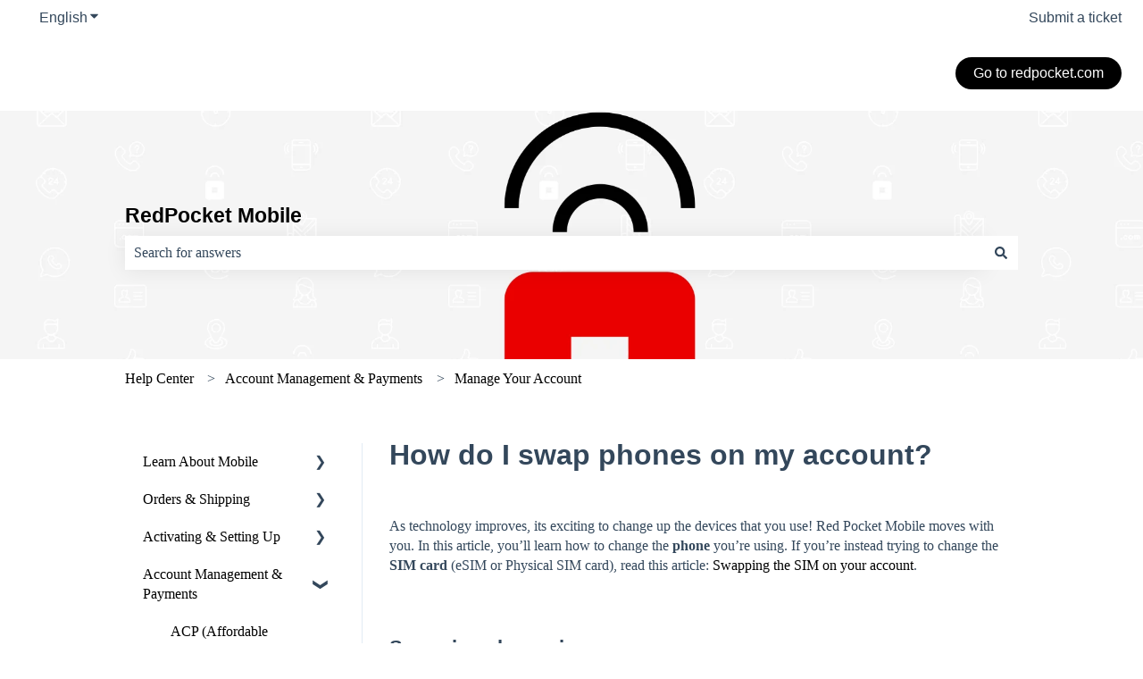

--- FILE ---
content_type: image/svg+xml
request_url: https://help.redpocket.com/hubfs/3.svg
body_size: 1394
content:
<?xml version="1.0" encoding="UTF-8"?><svg id="Layer_2" xmlns="http://www.w3.org/2000/svg" viewBox="0 0 1476.31 446.36"><defs><style>.cls-1,.cls-2,.cls-3{stroke-width:0px;}.cls-1,.cls-3{fill:#eb0000;}.cls-2{fill:#000;}.cls-3{fill-rule:evenodd;}</style></defs><g id="Layer_1-2"><g id="T"><path id="R-2" class="cls-1" d="M334.5,221.08h-16.92v54h-30.65V125.08h64.51c32.14,0,51.21,19.07,51.21,48.83,0,24.44-12.64,39.43-33.64,44.8l42,56.34h-37.72l-38.79-53.97ZM317.58,194.3h30.43c16.07,0,23.57-7.72,23.57-19.93s-7.72-20.15-23.57-20.15h-30.43v40.08Z"/><path id="e-red-2" class="cls-1" d="M540.02,224.08h-90.43c1.93,18.85,14.79,28.28,30.64,28.28,11.79,0,22.08-5.36,26.15-14.79h31.72c-8.79,27.87-32.37,40.07-57.63,40.07-36.86,0-62.15-26.13-62.15-61.28s25.5-61.72,61.51-61.72c38.96,0,63.19,30.65,60.19,69.44ZM451.09,201.57h56.35c-3.44-12.86-13.08-21.64-27.86-21.64s-24.65,9-28.49,21.64Z"/><path id="d-2" class="cls-1" d="M681.24,110.08v165h-30.64v-15.87c-8.14,11.15-20.57,18.43-37.07,18.43-30.65,0-53.79-25.28-53.79-61.5s23.36-61.5,53.58-61.5c16.71,0,29.14,7.72,37.28,19.08v-63.64h30.64ZM650.6,216.14c0-19.28-13.07-32.36-30.21-32.36s-29.79,13.08-29.79,32.36,12.86,32.36,29.79,32.36c17.14,0,30.21-12.85,30.21-32.36Z"/><path id="P-2" class="cls-2" d="M826.12,175.43c0,31.5-21.22,51.22-53.35,51.22h-32.35v48.43h-30.67V125.08h63c32.18,0,53.37,18.85,53.37,50.35ZM795.04,175.86c0-13.29-7.71-21.65-23.57-21.65h-31v43.29h31.07c15.84,0,23.55-8.57,23.55-21.64h-.05Z"/><path id="o-2" class="cls-2" d="M963.27,216.14c0,35.58-27,61.5-61.51,61.5s-61.28-26.13-61.28-61.5,27.43-61.5,61.28-61.5,61.51,25.97,61.51,61.5ZM871.34,216.14c0,19.54,13.28,32.36,30.42,32.36s30.44-12.85,30.44-32.36-13.29-32.36-30.44-32.36-30.42,13.08-30.42,32.36h0Z"/><path id="c-2" class="cls-2" d="M981.93,216.14c0-34.93,25.94-61.5,61.51-61.5,28.72,0,54.22,17.36,58.72,47.33h-31.53c-3.64-12.86-14.78-19.07-27.21-19.07-18.65,0-30.64,13.72-30.43,33.21-.21,19.72,12.21,33.22,30.21,33.22,12.65,0,23.79-6.43,27.43-19.29h31.51c-4.72,31.08-30.65,47.57-58.94,47.57-35.27.03-61.27-26.53-61.27-61.47Z"/><path id="k-2" class="cls-2" d="M1201.57,275.08l-48.21-51.43v51.43h-30.65V110.08h30.65v96.22l44.78-49.08h39l-53.78,56.15,57.43,61.71h-39.22Z"/><path id="e-black" class="cls-2" d="M1362.72,224.08h-90.43c1.93,18.85,14.79,28.28,30.65,28.28,11.78,0,22.07-5.36,26.14-14.79h31.71c-8.78,27.87-32.36,40.07-57.64,40.07-36.86,0-62.14-26.13-62.14-61.28s25.5-61.72,61.5-61.72c39,0,63.21,30.65,60.21,69.44ZM1273.79,201.57h56.35c-3.43-12.86-13.07-21.64-27.86-21.64s-24.63,9-28.49,21.64Z"/><path id="t-2" class="cls-2" d="M1476.31,268.22c-6.44,4.29-21,9.42-35.15,9.42-23.57,0-44.14-14.14-44.14-48v-43.5h-21v-28.93h21v-25.5l30.64-6.64v32.14h43.72v28.93h-43.72v41.8c0,13.93,6.65,21.21,18.86,21.21,6.86,0,15-2.35,24.65-5.78l5.14,24.85Z"/></g><path class="cls-2" d="M384.63,339.16v105.54h-12.51v-89.41l-35.73,53.98h-1.21l-35.73-53.98v89.41h-12.51v-105.54h15.38l33.47,50.36,33.47-50.36h15.38Z"/><path class="cls-2" d="M491.23,403.24c0,24.88-18.85,43.12-42.82,43.12s-42.67-18.39-42.67-43.12,19.15-43.12,42.67-43.12,42.82,18.24,42.82,43.12ZM418.41,403.24c0,18.24,13.27,31.21,30,31.21s30.15-12.97,30.15-31.21-13.42-31.21-30.15-31.21-30,12.82-30,31.21Z"/><path class="cls-2" d="M593.31,403.24c0,25.03-16.28,43.12-38.9,43.12-14.32,0-25.48-7.24-31.81-18.39v16.74h-12.51v-116.09h12.51v50.21c6.33-11.31,17.64-18.7,31.96-18.7,22.47,0,38.75,17.94,38.75,43.12ZM580.64,403.24c0-18.09-11.76-31.21-28.5-31.21s-29.7,12.97-29.7,31.21,12.82,31.21,29.7,31.21,28.5-12.97,28.5-31.21Z"/><path class="cls-2" d="M627.38,333.59c0,4.82-3.77,8.44-8.74,8.44s-8.75-3.62-8.75-8.44,3.77-8.29,8.75-8.29,8.74,3.62,8.74,8.29ZM612.31,361.78h12.51v82.93h-12.51v-82.93Z"/><path class="cls-2" d="M647.44,328.61h12.51v116.09h-12.51v-116.09Z"/><path class="cls-2" d="M762.32,407.01h-71.01c1.21,17.19,13.42,27.59,30.15,27.59,11.46,0,20.96-4.82,25.93-14.47h12.97c-6.94,17.64-22.01,26.23-39.35,26.23-24.58,0-42.52-17.49-42.52-42.82s17.64-43.42,42.37-43.42,42.52,19.6,41.46,46.89ZM691.91,395.25h56.84c-2.71-13.87-12.97-23.37-27.89-23.37s-26.08,9.8-28.95,23.37Z"/><path id="Red_Square-2" class="cls-3" d="M0,239.47v170.38c0,20.16,16.35,36.51,36.51,36.51h170.38c20.16,0,36.51-16.35,36.51-36.51v-170.38c0-20.16-16.35-36.51-36.51-36.51H36.51c-20.16,0-36.51,16.35-36.51,36.51ZM158.21,358.46h-73.02v-73.02h73.02v73.02Z"/><path id="Bottom_Line-2" class="cls-2" d="M122.35,109.53c23.53,0,42.6,19.07,42.61,42.59h18.25c0-33.61-27.24-60.85-60.85-60.85h0c-33.6,0-60.84,27.22-60.85,60.82v.03h18.25c0-23.52,19.07-42.59,42.59-42.59"/><path id="Top_Line-2" class="cls-2" d="M121.7,18.25c57.11.06,103.38,46.34,103.44,103.44h18.25C243.4,54.49,188.91,0,121.7,0h0C54.49,0,0,54.49,0,121.7h18.25c.06-57.11,46.34-103.38,103.44-103.44"/></g></svg>